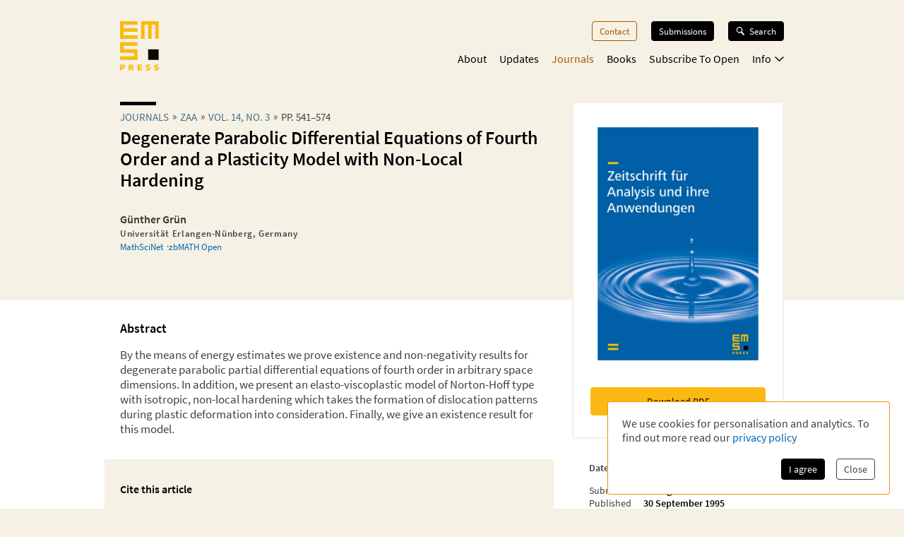

--- FILE ---
content_type: application/javascript; charset=UTF-8
request_url: https://ems.press/_next/static/chunks/app/(content)/layout-5134b98a48493621.js
body_size: 693
content:
try{!function(){var e="undefined"!=typeof window?window:"undefined"!=typeof global?global:"undefined"!=typeof globalThis?globalThis:"undefined"!=typeof self?self:{},a=(new e.Error).stack;a&&(e._sentryDebugIds=e._sentryDebugIds||{},e._sentryDebugIds[a]="de6f55a7-4818-4023-a61c-5ac2a219f1cd",e._sentryDebugIdIdentifier="sentry-dbid-de6f55a7-4818-4023-a61c-5ac2a219f1cd")}()}catch(e){}(self.webpackChunk_N_E=self.webpackChunk_N_E||[]).push([[138],{30862:(e,a,s)=>{Promise.resolve().then(s.bind(s,31609))},31609:(e,a,s)=>{"use strict";s.d(a,{default:()=>l});var n=s(98753),t=s(62671),d=s.n(t),r=s(1546),c=s(20847),i=s(32813),o=s(63483),f=s(73285);let l=e=>{let{children:a,renderWithoutHeaderAndFooter:s}=e;return(0,n.jsxs)(n.Fragment,{children:[(0,n.jsxs)("div",{className:"jsx-2bcaf0ec39f1a89c "+((0,c.cx)("layout",{"without-header-and-footer":s})||""),children:[!s&&(0,n.jsx)(o.A,{}),(0,n.jsx)("main",{className:"jsx-2bcaf0ec39f1a89c",children:a}),!s&&(0,n.jsx)(f.default,{emsSocietyUrl:e.emsSocietyUrl})]}),(0,n.jsx)(r.AnalyticsConsentPopup,{requiredConsentVersion:e.requiredConsentVersion,privacyPage:i.JZ.defaultPage("privacy")}),(0,n.jsx)(d(),{id:"2bcaf0ec39f1a89c",children:".layout.jsx-2bcaf0ec39f1a89c{display:grid;grid-auto-rows:auto 1fr auto;min-height:100vh}.layout.without-header-and-footer.jsx-2bcaf0ec39f1a89c{margin-top:2em}"})]})}}},e=>{e.O(0,[461,5724,6321,7921,1334,1546,6350,3383,3919,5625,7358],()=>e(e.s=30862)),_N_E=e.O()}]);